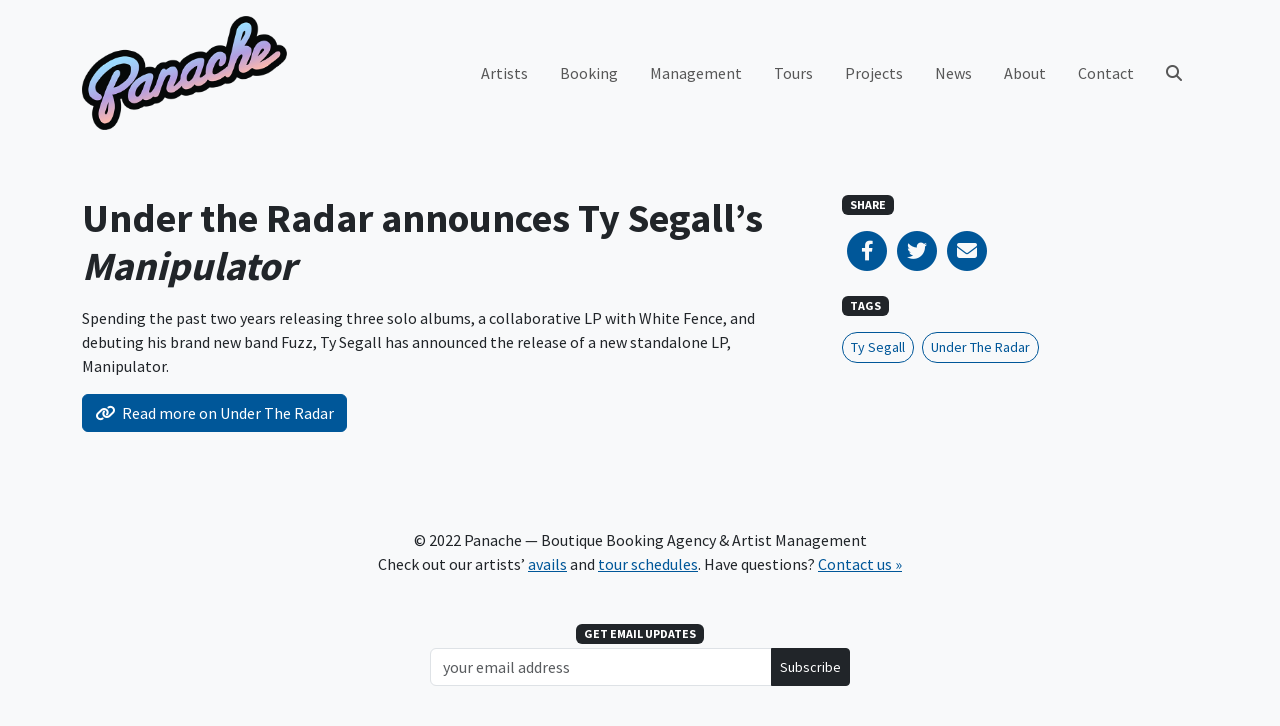

--- FILE ---
content_type: text/html; charset=UTF-8
request_url: https://www.panacherock.com/2014/06/10/under-the-radar-announces-ty-segalls-manipulator
body_size: 7850
content:
<!DOCTYPE html>
<html lang="en-US" class="no-js">
<head>
	<meta charset="UTF-8">
	<meta name="viewport" content="width=device-width, initial-scale=1, shrink-to-fit=no, maximum-scale=1, user-scalable=no">

	<link rel="profile" href="http://gmpg.org/xfn/11">
	
	<script>(function(html){html.className = html.className.replace(/\bno-js\b/,'js')})(document.documentElement);</script>

<!-- Google tag (gtag.js) -->
<script async src="https://www.googletagmanager.com/gtag/js?id=UA-7472207-13"></script>
<script>
  window.dataLayer = window.dataLayer || [];
  function gtag(){dataLayer.push(arguments);}
  gtag('js', new Date());

  gtag('config', 'UA-7472207-13');
</script>
<meta name='robots' content='index, follow, max-image-preview:large, max-snippet:-1, max-video-preview:-1' />
	<style>img:is([sizes="auto" i], [sizes^="auto," i]) { contain-intrinsic-size: 3000px 1500px }</style>
	
	<!-- This site is optimized with the Yoast SEO plugin v25.2 - https://yoast.com/wordpress/plugins/seo/ -->
	<title>Under the Radar announces Ty Segall&#039;s Manipulator - Panache</title>
	<link rel="canonical" href="https://www.panacherock.com/2014/06/10/under-the-radar-announces-ty-segalls-manipulator" />
	<meta property="og:locale" content="en_US" />
	<meta property="og:type" content="article" />
	<meta property="og:title" content="Under the Radar announces Ty Segall&#039;s Manipulator - Panache" />
	<meta property="og:description" content="Spending the past two years releasing three solo albums, a collaborative LP with White Fence, and debuting his brand new band Fuzz, Ty Segall has announced the release of a new standalone LP, Manipulator." />
	<meta property="og:url" content="https://www.panacherock.com/2014/06/10/under-the-radar-announces-ty-segalls-manipulator" />
	<meta property="og:site_name" content="Panache" />
	<meta property="article:publisher" content="https://www.facebook.com/PanacheBooking" />
	<meta property="article:published_time" content="2014-06-10T19:00:00+00:00" />
	<meta property="og:image" content="https://www.panacherock.com/wp-content/uploads/2022/11/panache-logo.png" />
	<meta property="og:image:width" content="600" />
	<meta property="og:image:height" content="334" />
	<meta property="og:image:type" content="image/png" />
	<meta name="author" content="Sarah" />
	<meta name="twitter:card" content="summary_large_image" />
	<meta name="twitter:creator" content="@panachepanache" />
	<meta name="twitter:site" content="@panachepanache" />
	<script type="application/ld+json" class="yoast-schema-graph">{"@context":"https://schema.org","@graph":[{"@type":"Article","@id":"https://www.panacherock.com/2014/06/10/under-the-radar-announces-ty-segalls-manipulator#article","isPartOf":{"@id":"https://www.panacherock.com/2014/06/10/under-the-radar-announces-ty-segalls-manipulator"},"author":{"name":"Sarah","@id":"https://www.panacherock.com/#/schema/person/2550ce855947fec363bab4ee1f76e4ba"},"headline":"Under the Radar announces Ty Segall&#8217;s Manipulator","datePublished":"2014-06-10T19:00:00+00:00","mainEntityOfPage":{"@id":"https://www.panacherock.com/2014/06/10/under-the-radar-announces-ty-segalls-manipulator"},"wordCount":42,"publisher":{"@id":"https://www.panacherock.com/#organization"},"keywords":["Ty Segall","Under The Radar"],"articleSection":["News"],"inLanguage":"en-US"},{"@type":"WebPage","@id":"https://www.panacherock.com/2014/06/10/under-the-radar-announces-ty-segalls-manipulator","url":"https://www.panacherock.com/2014/06/10/under-the-radar-announces-ty-segalls-manipulator","name":"Under the Radar announces Ty Segall's Manipulator - Panache","isPartOf":{"@id":"https://www.panacherock.com/#website"},"datePublished":"2014-06-10T19:00:00+00:00","breadcrumb":{"@id":"https://www.panacherock.com/2014/06/10/under-the-radar-announces-ty-segalls-manipulator#breadcrumb"},"inLanguage":"en-US","potentialAction":[{"@type":"ReadAction","target":["https://www.panacherock.com/2014/06/10/under-the-radar-announces-ty-segalls-manipulator"]}]},{"@type":"BreadcrumbList","@id":"https://www.panacherock.com/2014/06/10/under-the-radar-announces-ty-segalls-manipulator#breadcrumb","itemListElement":[{"@type":"ListItem","position":1,"name":"Home","item":"https://www.panacherock.com/"},{"@type":"ListItem","position":2,"name":"News","item":"https://www.panacherock.com/news"},{"@type":"ListItem","position":3,"name":"Under the Radar announces Ty Segall&#8217;s Manipulator"}]},{"@type":"WebSite","@id":"https://www.panacherock.com/#website","url":"https://www.panacherock.com/","name":"Panache","description":"Boutique Booking Agency &amp; Artist Management","publisher":{"@id":"https://www.panacherock.com/#organization"},"potentialAction":[{"@type":"SearchAction","target":{"@type":"EntryPoint","urlTemplate":"https://www.panacherock.com/?s={search_term_string}"},"query-input":{"@type":"PropertyValueSpecification","valueRequired":true,"valueName":"search_term_string"}}],"inLanguage":"en-US"},{"@type":"Organization","@id":"https://www.panacherock.com/#organization","name":"Panache","url":"https://www.panacherock.com/","logo":{"@type":"ImageObject","inLanguage":"en-US","@id":"https://www.panacherock.com/#/schema/logo/image/","url":"https://www.panacherock.com/wp-content/uploads/2022/11/panache-logo.png","contentUrl":"https://www.panacherock.com/wp-content/uploads/2022/11/panache-logo.png","width":600,"height":334,"caption":"Panache"},"image":{"@id":"https://www.panacherock.com/#/schema/logo/image/"},"sameAs":["https://www.facebook.com/PanacheBooking","https://x.com/panachepanache","https://www.instagram.com/panachebooking/"]},{"@type":"Person","@id":"https://www.panacherock.com/#/schema/person/2550ce855947fec363bab4ee1f76e4ba","name":"Sarah","image":{"@type":"ImageObject","inLanguage":"en-US","@id":"https://www.panacherock.com/#/schema/person/image/","url":"https://secure.gravatar.com/avatar/bf0aa6beffb4defc94276b9b17ba01a2acb2ad0098726110fe0da6f92628e9f2?s=96&d=mm&r=g","contentUrl":"https://secure.gravatar.com/avatar/bf0aa6beffb4defc94276b9b17ba01a2acb2ad0098726110fe0da6f92628e9f2?s=96&d=mm&r=g","caption":"Sarah"}}]}</script>
	<!-- / Yoast SEO plugin. -->


<link rel='dns-prefetch' href='//fonts.googleapis.com' />
<link rel='dns-prefetch' href='//cdnjs.cloudflare.com' />
<link rel="alternate" type="application/rss+xml" title="Panache &raquo; Feed" href="https://www.panacherock.com/feed" />
<link rel="alternate" type="application/rss+xml" title="Panache &raquo; Comments Feed" href="https://www.panacherock.com/comments/feed" />
<link rel='stylesheet' id='sbi_styles-css' href='https://www.panacherock.com/wp-content/plugins/instagram-feed/css/sbi-styles.min.css?ver=6.2.9' type='text/css' media='all' />
<link rel='stylesheet' id='wp-block-library-css' href='https://www.panacherock.com/wp-includes/css/dist/block-library/style.min.css?ver=6.8.1' type='text/css' media='all' />
<style id='classic-theme-styles-inline-css' type='text/css'>
/*! This file is auto-generated */
.wp-block-button__link{color:#fff;background-color:#32373c;border-radius:9999px;box-shadow:none;text-decoration:none;padding:calc(.667em + 2px) calc(1.333em + 2px);font-size:1.125em}.wp-block-file__button{background:#32373c;color:#fff;text-decoration:none}
</style>
<style id='global-styles-inline-css' type='text/css'>
:root{--wp--preset--aspect-ratio--square: 1;--wp--preset--aspect-ratio--4-3: 4/3;--wp--preset--aspect-ratio--3-4: 3/4;--wp--preset--aspect-ratio--3-2: 3/2;--wp--preset--aspect-ratio--2-3: 2/3;--wp--preset--aspect-ratio--16-9: 16/9;--wp--preset--aspect-ratio--9-16: 9/16;--wp--preset--color--black: #000000;--wp--preset--color--cyan-bluish-gray: #abb8c3;--wp--preset--color--white: #ffffff;--wp--preset--color--pale-pink: #f78da7;--wp--preset--color--vivid-red: #cf2e2e;--wp--preset--color--luminous-vivid-orange: #ff6900;--wp--preset--color--luminous-vivid-amber: #fcb900;--wp--preset--color--light-green-cyan: #7bdcb5;--wp--preset--color--vivid-green-cyan: #00d084;--wp--preset--color--pale-cyan-blue: #8ed1fc;--wp--preset--color--vivid-cyan-blue: #0693e3;--wp--preset--color--vivid-purple: #9b51e0;--wp--preset--color--blue: #0d6efd;--wp--preset--color--indigo: #6610f2;--wp--preset--color--purple: #6f42c1;--wp--preset--color--pink: #d63384;--wp--preset--color--red: #dc3545;--wp--preset--color--orange: #fd7e14;--wp--preset--color--yellow: #ffc107;--wp--preset--color--green: #198754;--wp--preset--color--teal: #20c997;--wp--preset--color--cyan: #0dcaf0;--wp--preset--color--gray: #6c757d;--wp--preset--gradient--vivid-cyan-blue-to-vivid-purple: linear-gradient(135deg,rgba(6,147,227,1) 0%,rgb(155,81,224) 100%);--wp--preset--gradient--light-green-cyan-to-vivid-green-cyan: linear-gradient(135deg,rgb(122,220,180) 0%,rgb(0,208,130) 100%);--wp--preset--gradient--luminous-vivid-amber-to-luminous-vivid-orange: linear-gradient(135deg,rgba(252,185,0,1) 0%,rgba(255,105,0,1) 100%);--wp--preset--gradient--luminous-vivid-orange-to-vivid-red: linear-gradient(135deg,rgba(255,105,0,1) 0%,rgb(207,46,46) 100%);--wp--preset--gradient--very-light-gray-to-cyan-bluish-gray: linear-gradient(135deg,rgb(238,238,238) 0%,rgb(169,184,195) 100%);--wp--preset--gradient--cool-to-warm-spectrum: linear-gradient(135deg,rgb(74,234,220) 0%,rgb(151,120,209) 20%,rgb(207,42,186) 40%,rgb(238,44,130) 60%,rgb(251,105,98) 80%,rgb(254,248,76) 100%);--wp--preset--gradient--blush-light-purple: linear-gradient(135deg,rgb(255,206,236) 0%,rgb(152,150,240) 100%);--wp--preset--gradient--blush-bordeaux: linear-gradient(135deg,rgb(254,205,165) 0%,rgb(254,45,45) 50%,rgb(107,0,62) 100%);--wp--preset--gradient--luminous-dusk: linear-gradient(135deg,rgb(255,203,112) 0%,rgb(199,81,192) 50%,rgb(65,88,208) 100%);--wp--preset--gradient--pale-ocean: linear-gradient(135deg,rgb(255,245,203) 0%,rgb(182,227,212) 50%,rgb(51,167,181) 100%);--wp--preset--gradient--electric-grass: linear-gradient(135deg,rgb(202,248,128) 0%,rgb(113,206,126) 100%);--wp--preset--gradient--midnight: linear-gradient(135deg,rgb(2,3,129) 0%,rgb(40,116,252) 100%);--wp--preset--font-size--small: 13px;--wp--preset--font-size--medium: 20px;--wp--preset--font-size--large: 36px;--wp--preset--font-size--x-large: 42px;--wp--preset--spacing--20: 0.44rem;--wp--preset--spacing--30: 0.67rem;--wp--preset--spacing--40: 1rem;--wp--preset--spacing--50: 1.5rem;--wp--preset--spacing--60: 2.25rem;--wp--preset--spacing--70: 3.38rem;--wp--preset--spacing--80: 5.06rem;--wp--preset--shadow--natural: 6px 6px 9px rgba(0, 0, 0, 0.2);--wp--preset--shadow--deep: 12px 12px 50px rgba(0, 0, 0, 0.4);--wp--preset--shadow--sharp: 6px 6px 0px rgba(0, 0, 0, 0.2);--wp--preset--shadow--outlined: 6px 6px 0px -3px rgba(255, 255, 255, 1), 6px 6px rgba(0, 0, 0, 1);--wp--preset--shadow--crisp: 6px 6px 0px rgba(0, 0, 0, 1);}:where(.is-layout-flex){gap: 0.5em;}:where(.is-layout-grid){gap: 0.5em;}body .is-layout-flex{display: flex;}.is-layout-flex{flex-wrap: wrap;align-items: center;}.is-layout-flex > :is(*, div){margin: 0;}body .is-layout-grid{display: grid;}.is-layout-grid > :is(*, div){margin: 0;}:where(.wp-block-columns.is-layout-flex){gap: 2em;}:where(.wp-block-columns.is-layout-grid){gap: 2em;}:where(.wp-block-post-template.is-layout-flex){gap: 1.25em;}:where(.wp-block-post-template.is-layout-grid){gap: 1.25em;}.has-black-color{color: var(--wp--preset--color--black) !important;}.has-cyan-bluish-gray-color{color: var(--wp--preset--color--cyan-bluish-gray) !important;}.has-white-color{color: var(--wp--preset--color--white) !important;}.has-pale-pink-color{color: var(--wp--preset--color--pale-pink) !important;}.has-vivid-red-color{color: var(--wp--preset--color--vivid-red) !important;}.has-luminous-vivid-orange-color{color: var(--wp--preset--color--luminous-vivid-orange) !important;}.has-luminous-vivid-amber-color{color: var(--wp--preset--color--luminous-vivid-amber) !important;}.has-light-green-cyan-color{color: var(--wp--preset--color--light-green-cyan) !important;}.has-vivid-green-cyan-color{color: var(--wp--preset--color--vivid-green-cyan) !important;}.has-pale-cyan-blue-color{color: var(--wp--preset--color--pale-cyan-blue) !important;}.has-vivid-cyan-blue-color{color: var(--wp--preset--color--vivid-cyan-blue) !important;}.has-vivid-purple-color{color: var(--wp--preset--color--vivid-purple) !important;}.has-black-background-color{background-color: var(--wp--preset--color--black) !important;}.has-cyan-bluish-gray-background-color{background-color: var(--wp--preset--color--cyan-bluish-gray) !important;}.has-white-background-color{background-color: var(--wp--preset--color--white) !important;}.has-pale-pink-background-color{background-color: var(--wp--preset--color--pale-pink) !important;}.has-vivid-red-background-color{background-color: var(--wp--preset--color--vivid-red) !important;}.has-luminous-vivid-orange-background-color{background-color: var(--wp--preset--color--luminous-vivid-orange) !important;}.has-luminous-vivid-amber-background-color{background-color: var(--wp--preset--color--luminous-vivid-amber) !important;}.has-light-green-cyan-background-color{background-color: var(--wp--preset--color--light-green-cyan) !important;}.has-vivid-green-cyan-background-color{background-color: var(--wp--preset--color--vivid-green-cyan) !important;}.has-pale-cyan-blue-background-color{background-color: var(--wp--preset--color--pale-cyan-blue) !important;}.has-vivid-cyan-blue-background-color{background-color: var(--wp--preset--color--vivid-cyan-blue) !important;}.has-vivid-purple-background-color{background-color: var(--wp--preset--color--vivid-purple) !important;}.has-black-border-color{border-color: var(--wp--preset--color--black) !important;}.has-cyan-bluish-gray-border-color{border-color: var(--wp--preset--color--cyan-bluish-gray) !important;}.has-white-border-color{border-color: var(--wp--preset--color--white) !important;}.has-pale-pink-border-color{border-color: var(--wp--preset--color--pale-pink) !important;}.has-vivid-red-border-color{border-color: var(--wp--preset--color--vivid-red) !important;}.has-luminous-vivid-orange-border-color{border-color: var(--wp--preset--color--luminous-vivid-orange) !important;}.has-luminous-vivid-amber-border-color{border-color: var(--wp--preset--color--luminous-vivid-amber) !important;}.has-light-green-cyan-border-color{border-color: var(--wp--preset--color--light-green-cyan) !important;}.has-vivid-green-cyan-border-color{border-color: var(--wp--preset--color--vivid-green-cyan) !important;}.has-pale-cyan-blue-border-color{border-color: var(--wp--preset--color--pale-cyan-blue) !important;}.has-vivid-cyan-blue-border-color{border-color: var(--wp--preset--color--vivid-cyan-blue) !important;}.has-vivid-purple-border-color{border-color: var(--wp--preset--color--vivid-purple) !important;}.has-vivid-cyan-blue-to-vivid-purple-gradient-background{background: var(--wp--preset--gradient--vivid-cyan-blue-to-vivid-purple) !important;}.has-light-green-cyan-to-vivid-green-cyan-gradient-background{background: var(--wp--preset--gradient--light-green-cyan-to-vivid-green-cyan) !important;}.has-luminous-vivid-amber-to-luminous-vivid-orange-gradient-background{background: var(--wp--preset--gradient--luminous-vivid-amber-to-luminous-vivid-orange) !important;}.has-luminous-vivid-orange-to-vivid-red-gradient-background{background: var(--wp--preset--gradient--luminous-vivid-orange-to-vivid-red) !important;}.has-very-light-gray-to-cyan-bluish-gray-gradient-background{background: var(--wp--preset--gradient--very-light-gray-to-cyan-bluish-gray) !important;}.has-cool-to-warm-spectrum-gradient-background{background: var(--wp--preset--gradient--cool-to-warm-spectrum) !important;}.has-blush-light-purple-gradient-background{background: var(--wp--preset--gradient--blush-light-purple) !important;}.has-blush-bordeaux-gradient-background{background: var(--wp--preset--gradient--blush-bordeaux) !important;}.has-luminous-dusk-gradient-background{background: var(--wp--preset--gradient--luminous-dusk) !important;}.has-pale-ocean-gradient-background{background: var(--wp--preset--gradient--pale-ocean) !important;}.has-electric-grass-gradient-background{background: var(--wp--preset--gradient--electric-grass) !important;}.has-midnight-gradient-background{background: var(--wp--preset--gradient--midnight) !important;}.has-small-font-size{font-size: var(--wp--preset--font-size--small) !important;}.has-medium-font-size{font-size: var(--wp--preset--font-size--medium) !important;}.has-large-font-size{font-size: var(--wp--preset--font-size--large) !important;}.has-x-large-font-size{font-size: var(--wp--preset--font-size--x-large) !important;}
:where(.wp-block-post-template.is-layout-flex){gap: 1.25em;}:where(.wp-block-post-template.is-layout-grid){gap: 1.25em;}
:where(.wp-block-columns.is-layout-flex){gap: 2em;}:where(.wp-block-columns.is-layout-grid){gap: 2em;}
:root :where(.wp-block-pullquote){font-size: 1.5em;line-height: 1.6;}
</style>
<link rel='stylesheet' id='bootstrap-css' href='https://www.panacherock.com/wp-content/themes/panache/css/bootstrap.css?ver=202403150845' type='text/css' media='all' />
<link rel='stylesheet' id='google-fonts-css' href='https://fonts.googleapis.com/css?family=Source+Sans+Pro:400,700' type='text/css' media='all' />
<link rel='stylesheet' id='font-awesome-css' href='https://cdnjs.cloudflare.com/ajax/libs/font-awesome/6.2.0/css/all.min.css' type='text/css' media='all' />
<link rel='stylesheet' id='panache-css' href='https://www.panacherock.com/wp-content/themes/panache/css/panache.css?ver=202403150845' type='text/css' media='all' />
<script type="text/javascript" src="https://www.panacherock.com/wp-includes/js/jquery/jquery.min.js?ver=3.7.1" id="jquery-core-js"></script>
<script type="text/javascript" src="https://www.panacherock.com/wp-includes/js/jquery/jquery-migrate.min.js?ver=3.4.1" id="jquery-migrate-js"></script>
<script type="text/javascript" src="https://www.panacherock.com/wp-content/plugins/gigpress/scripts/gigpress.js?ver=6.8.1" id="gigpress-js-js"></script>
<link rel="https://api.w.org/" href="https://www.panacherock.com/wp-json/" /><link rel="alternate" title="JSON" type="application/json" href="https://www.panacherock.com/wp-json/wp/v2/posts/2111" /><link rel="EditURI" type="application/rsd+xml" title="RSD" href="https://www.panacherock.com/xmlrpc.php?rsd" />
<meta name="generator" content="WordPress 6.8.1" />
<link rel='shortlink' href='https://www.panacherock.com/?p=2111' />
<link rel="alternate" title="oEmbed (JSON)" type="application/json+oembed" href="https://www.panacherock.com/wp-json/oembed/1.0/embed?url=https%3A%2F%2Fwww.panacherock.com%2F2014%2F06%2F10%2Funder-the-radar-announces-ty-segalls-manipulator" />
<link rel="alternate" title="oEmbed (XML)" type="text/xml+oembed" href="https://www.panacherock.com/wp-json/oembed/1.0/embed?url=https%3A%2F%2Fwww.panacherock.com%2F2014%2F06%2F10%2Funder-the-radar-announces-ty-segalls-manipulator&#038;format=xml" />
<link href="https://www.panacherock.com/?feed=gigpress" rel="alternate" type="application/rss+xml" title="Upcoming shows" />
		<style type="text/css" id="wp-custom-css">
			.carousel-flex .carousel-item[style*='383.jpg'] {
	background-position: 50% 20%;
}

.carousel-flex .carousel-item[style*='170.jpeg'] {
	background-position: 50% 33%;
}

.carousel-flex .carousel-item[style*='THEMURLOCS']{
	background-position: 50% 25%;
}

.carousel-flex .carousel-item[style*='Fuzz-III']{
	background-position: 50% 10%;
}

.carousel-flex .carousel-item[style*='jess-cornelius'] {
	background-position: 50% 25%;
}

#sb_instagram {
	overflow: scroll;
	max-height: 446px;
	margin-top: -4px;
}

@media(min-width:1200px) {
	#sb_instagram {
		max-height: 536px;
	}
}

@media(min-width:1400px) {
	#sb_instagram {
		max-height: 644px;
	}
}		</style>
		</head>
<body class="wp-singular post-template-default single single-post postid-2111 single-format-link wp-theme-panache bg-light">


	<!-- #site-header -->
	<header id="site-header">
	
		<!-- #desktop-nav -->
		<nav class="navbar navbar-light navbar-expand-lg d-none d-lg-block" id="desktop-nav">

			<div class="container">

				<a class="navbar-brand py-0" href="https://www.panacherock.com/" title="Panache">
					<img src="https://www.panacherock.com/wp-content/themes/panache/img/panache-logo.png" alt="Panache" width="205" height="114">
				</a>

				<div class="collapse navbar-collapse">
				<div class="ms-auto"><ul id="primary-menu" class="navbar-nav align-items-lg-center"><li itemscope="itemscope" itemtype="https://www.schema.org/SiteNavigationElement" id="menu-item-3060" class="menu-item menu-item-type-custom menu-item-object-custom menu-item-3060 nav-item"><a title="Artists" href="/artists" class="nav-link">Artists</a></li>
<li itemscope="itemscope" itemtype="https://www.schema.org/SiteNavigationElement" id="menu-item-3169" class="menu-item menu-item-type-post_type menu-item-object-page menu-item-3169 nav-item"><a title="Booking" href="https://www.panacherock.com/booking" class="nav-link">Booking</a></li>
<li itemscope="itemscope" itemtype="https://www.schema.org/SiteNavigationElement" id="menu-item-3170" class="menu-item menu-item-type-post_type menu-item-object-page menu-item-3170 nav-item"><a title="Management" href="https://www.panacherock.com/management" class="nav-link">Management</a></li>
<li itemscope="itemscope" itemtype="https://www.schema.org/SiteNavigationElement" id="menu-item-3104" class="menu-item menu-item-type-post_type menu-item-object-page menu-item-3104 nav-item"><a title="Tours" href="https://www.panacherock.com/tours" class="nav-link">Tours</a></li>
<li itemscope="itemscope" itemtype="https://www.schema.org/SiteNavigationElement" id="menu-item-3235" class="menu-item menu-item-type-custom menu-item-object-custom menu-item-3235 nav-item"><a title="Projects" href="/projects" class="nav-link">Projects</a></li>
<li itemscope="itemscope" itemtype="https://www.schema.org/SiteNavigationElement" id="menu-item-3121" class="menu-item menu-item-type-post_type menu-item-object-page current_page_parent menu-item-3121 nav-item"><a title="News" href="https://www.panacherock.com/news" class="nav-link">News</a></li>
<li itemscope="itemscope" itemtype="https://www.schema.org/SiteNavigationElement" id="menu-item-59" class="menu-item menu-item-type-post_type menu-item-object-page menu-item-59 nav-item"><a title="About" href="https://www.panacherock.com/about" class="nav-link">About</a></li>
<li itemscope="itemscope" itemtype="https://www.schema.org/SiteNavigationElement" id="menu-item-43" class="menu-item menu-item-type-post_type menu-item-object-page menu-item-43 nav-item"><a title="Contact" href="https://www.panacherock.com/contact" class="nav-link">Contact</a></li>
</ul></div>					<ul class="navbar-nav">
						<li class="nav-item">
							<a class="nav-link" href="#" data-bs-toggle="modal" data-bs-target="#searchModal">
								<i class="fas fa-search"></i>
							</a>
						</li>
					</ul>
				</div>

			</div>

		</nav>
		<!-- /#desktop-nav -->

		<!-- #mobile-nav -->
		<nav class="navbar navbar-light px-0 py-1 d-lg-none" id="mobile-nav">

			<a class="nav-link ms-3" href="#" data-bs-toggle="modal" data-bs-target="#mobileNav">
				<i class="fas fa-fw fa-lg"></i>
			</a>

			<a class="nav-link mx-auto" href="https://www.panacherock.com/" title="Panache">
				<img src="https://www.panacherock.com/wp-content/themes/panache/img/panache-logo.png" alt="Panache" width="72" height="40">
			</a>

			<a class="nav-link collapsed me-3" href="#" data-bs-toggle="modal" data-bs-target="#mobileNav" aria-controls="mobileNav" aria-expanded="false" aria-label="Toggle navigation">
				<i class="fas fa-bars fa-fw fa-lg"></i>
			</a>

		</nav>
		<!-- /#mobile-nav -->

	</header>
	<!-- /#site-header -->

	<!-- #mobileNav -->
	<div class="modal fade" id="mobileNav" tabindex="-1" role="dialog" aria-hidden="true">

		<div class="modal-dialog modal-fullscreen">

			<div class="modal-content py-1">

				<div class="modal-header border-0 px-0 py-2">

					<a class="nav-link ms-3" href="#" data-bs-dismiss="modal">
						<i class="fas fa-fw fa-lg"></i>
					</a>

					<a class="nav-link mx-auto" href="https://www.panacherock.com/" title="Panache">
						<img src="https://www.panacherock.com/wp-content/themes/panache/img/panache-logo.png" alt="Panache" width="72" height="40">
					</a>

					<a class="nav-link me-3" href="#" data-bs-dismiss="modal" aria-label="Close">
						<i class="fas fa-times fa-fw fa-lg"></i>
					</a>

				</div>

				<div class="modal-body d-flex flex-column align-items-start px-1">

					<div class="container-lg pb-3">
						<div class="menu-main-menu-container"><ul id="mobile-menu" class="mx-2 navbar-nav flex-column"><li itemscope="itemscope" itemtype="https://www.schema.org/SiteNavigationElement" class="menu-item menu-item-type-custom menu-item-object-custom menu-item-3060 nav-item"><a title="Artists" href="/artists" class="nav-link">Artists</a></li>
<li itemscope="itemscope" itemtype="https://www.schema.org/SiteNavigationElement" class="menu-item menu-item-type-post_type menu-item-object-page menu-item-3169 nav-item"><a title="Booking" href="https://www.panacherock.com/booking" class="nav-link">Booking</a></li>
<li itemscope="itemscope" itemtype="https://www.schema.org/SiteNavigationElement" class="menu-item menu-item-type-post_type menu-item-object-page menu-item-3170 nav-item"><a title="Management" href="https://www.panacherock.com/management" class="nav-link">Management</a></li>
<li itemscope="itemscope" itemtype="https://www.schema.org/SiteNavigationElement" class="menu-item menu-item-type-post_type menu-item-object-page menu-item-3104 nav-item"><a title="Tours" href="https://www.panacherock.com/tours" class="nav-link">Tours</a></li>
<li itemscope="itemscope" itemtype="https://www.schema.org/SiteNavigationElement" class="menu-item menu-item-type-custom menu-item-object-custom menu-item-3235 nav-item"><a title="Projects" href="/projects" class="nav-link">Projects</a></li>
<li itemscope="itemscope" itemtype="https://www.schema.org/SiteNavigationElement" class="menu-item menu-item-type-post_type menu-item-object-page current_page_parent menu-item-3121 nav-item"><a title="News" href="https://www.panacherock.com/news" class="nav-link">News</a></li>
<li itemscope="itemscope" itemtype="https://www.schema.org/SiteNavigationElement" class="menu-item menu-item-type-post_type menu-item-object-page menu-item-59 nav-item"><a title="About" href="https://www.panacherock.com/about" class="nav-link">About</a></li>
<li itemscope="itemscope" itemtype="https://www.schema.org/SiteNavigationElement" class="menu-item menu-item-type-post_type menu-item-object-page menu-item-43 nav-item"><a title="Contact" href="https://www.panacherock.com/contact" class="nav-link">Contact</a></li>
</ul></div>					</div>

					<form class="container-lg needs-validation" role="search" method="get" action="https://www.panacherock.com/" novalidate>

						<div class="input-group">

							<input type="text" class="form-control" name="s"
								placeholder="Search…"
								value="">

							<button class="btn btn-dark" type="submit"><i class="fas fa-search"></i></button>

						</div>

					</form>

				</div>

			</div>

		</div>

	</div>
	<!-- /#mobileNav -->

	<!-- #searchModal -->
	<div class="modal fade" id="searchModal" tabindex="-1" role="dialog" aria-hidden="true">

		<div class="modal-dialog modal-fullscreen">

			<div class="modal-content">

				<div class="modal-header border-0 p-4">

					<button type="button" class="btn-close" data-bs-dismiss="modal" aria-label="Close"></button>

				</div>

				<div class="modal-body d-flex align-items-center">

					<form class="container-lg needs-validation" role="search" method="get" action="https://www.panacherock.com/" novalidate>

						<div class="input-group">

							<input type="text" class="form-control" name="s"
								placeholder="Search…"
								value="">

							<button class="btn btn-dark" type="submit"><i class="fas fa-search"></i></button>

						</div>

					</form>

				</div>

			</div>

		</div>

	</div>
	<!-- /#searchModal -->


	<section>

		<article>

			<div class="container post-content py-5">

				<div class="row">

					<div class="col-12 col-lg-8">

						<h1 class="mb-3">Under the Radar announces Ty Segall&#8217;s <i>Manipulator</i></h1>
						<aside class="d-lg-none">
							<h6 class="mb-3">
	<span class="badge bg-dark font-weight-normal text-uppercase">Share</span>
</h6>

<div class="d-flex mb-4">

	<a rel="noopener noreferrer" target="_blank" class="fa-stack fa-lg text-primary" href="https://www.facebook.com/sharer/sharer.php?u=https://www.panacherock.com/2014/06/10/under-the-radar-announces-ty-segalls-manipulator">
		<i class="fas fa-circle fa-stack-2x"></i>
		<i class="fab fa-facebook-f fa-stack-1x text-light"></i>
	</a>

	<a rel="noopener noreferrer" target="_blank" class="fa-stack fa-lg text-primary" href="https://twitter.com/intent/tweet?url=https://www.panacherock.com/2014/06/10/under-the-radar-announces-ty-segalls-manipulator">
		<i class="fas fa-circle fa-stack-2x"></i>
		<i class="fab fa-twitter fa-stack-1x text-light"></i>
	</a>

	<a rel="noopener noreferrer" target="_blank" class="fa-stack fa-lg text-primary" href="mailto:?subject=Under the Radar announces Ty Segall&#8217;s Manipulator&body=https://www.panacherock.com/2014/06/10/under-the-radar-announces-ty-segalls-manipulator">
		<i class="fas fa-circle fa-stack-2x"></i>
		<i class="fas fa-envelope fa-stack-1x text-light"></i>
	</a>

</div>
						</aside>

						<p>Spending the past two years releasing three solo albums, a collaborative LP with White Fence, and debuting his brand new band Fuzz, Ty Segall has announced the release of a new standalone LP, Manipulator.</p>

											<a class="btn btn-primary" target="_blank" href="http://www.undertheradarmag.com/news/ty_segall_announces_new_album_manipulator/">
							<i class="fa-solid fa-link me-1"></i>
							<span>Read more on Under The Radar</span>
						 </a>
										</div>

					<div class="col-12 col-lg-4">

						<aside class="d-none d-lg-block">
							<h6 class="mb-3">
	<span class="badge bg-dark font-weight-normal text-uppercase">Share</span>
</h6>

<div class="d-flex mb-4">

	<a rel="noopener noreferrer" target="_blank" class="fa-stack fa-lg text-primary" href="https://www.facebook.com/sharer/sharer.php?u=https://www.panacherock.com/2014/06/10/under-the-radar-announces-ty-segalls-manipulator">
		<i class="fas fa-circle fa-stack-2x"></i>
		<i class="fab fa-facebook-f fa-stack-1x text-light"></i>
	</a>

	<a rel="noopener noreferrer" target="_blank" class="fa-stack fa-lg text-primary" href="https://twitter.com/intent/tweet?url=https://www.panacherock.com/2014/06/10/under-the-radar-announces-ty-segalls-manipulator">
		<i class="fas fa-circle fa-stack-2x"></i>
		<i class="fab fa-twitter fa-stack-1x text-light"></i>
	</a>

	<a rel="noopener noreferrer" target="_blank" class="fa-stack fa-lg text-primary" href="mailto:?subject=Under the Radar announces Ty Segall&#8217;s Manipulator&body=https://www.panacherock.com/2014/06/10/under-the-radar-announces-ty-segalls-manipulator">
		<i class="fas fa-circle fa-stack-2x"></i>
		<i class="fas fa-envelope fa-stack-1x text-light"></i>
	</a>

</div>
						</aside>

											<aside class="panache-tags">

							<h6 class="mb-3">
								<span class="badge bg-dark font-weight-normal text-uppercase">Tags</span>
							</h6>

							<a href="https://www.panacherock.com/tag/ty-segall" title="View all Ty Segall" class="btn btn-sm btn-outline-primary rounded-pill me-2 mb-2">Ty Segall</a><a href="https://www.panacherock.com/tag/under-the-radar" title="View all Under The Radar" class="btn btn-sm btn-outline-primary rounded-pill me-2 mb-2">Under The Radar</a>
						</aside>
					
					</div>

				</div>

			</div>

		</article>

	</section>


	<!-- site footer -->
	<footer>

		<div class="container">

			<div class="row align-items-end py-5">

				<div class="col-12">
				
					<p style="text-align: center;">© 2022 Panache — Boutique Booking Agency &amp; Artist Management<br />
Check out our artists’ <a href="/avails/">avails</a> and <a href="/tours/">tour schedules</a>. Have questions? <a href="/contact/">Contact us »</a></p>

				
				
					<!-- Begin Mailchimp Signup Form -->
<div class="mx-auto my-5" id="mc_embed_signup" style="max-width:420px;">

	<h6 class="mb-1 d-flex justify-content-center">
		<span class="badge bg-dark font-weight-normal text-uppercase">Get Email Updates</span>
	</h6>

	<form action="https://panachebooking.us17.list-manage.com/subscribe/post?u=2c05fb33533b7bdada1f17721&amp;id=84b1a56fe6" method="post" id="mc-embedded-subscribe-form" name="mc-embedded-subscribe-form" class="validate" target="_blank" novalidate>

		<!-- real people should not fill this in and expect good things - do not remove this or risk form bot signups-->
		<div style="position:absolute;left:-5000px;" aria-hidden="true">
			<input type="text" name="b_2c05fb33533b7bdada1f17721_84b1a56fe6" tabindex="-1" value="">
		</div>

		<div class="input-group mb-3">

			<input type="email" name="EMAIL" id="mce-EMAIL" class="form-control" placeholder="your email address" required>

			<button type="submit" class="btn btn-sm btn-dark" name="subscribe" id="mc-embedded-subscribe">
				<span>Subscribe</span>
			</button>

		</div>

		<div id="mce-responses" class="clear">
			<div class="response alert alert-warning p-2 my-2" id="mce-error-response" style="display:none"></div>
			<div class="response alert alert-success p-2 my-2" id="mce-success-response" style="display:none"></div>
		</div>

	</form>

</div>

<script src="//s3.amazonaws.com/downloads.mailchimp.com/js/mc-validate.js"></script>
<script>
	(function($) {window.fnames = new Array(); window.ftypes = new Array();fnames[0]='EMAIL';ftypes[0]='email';fnames[1]='FNAME';ftypes[1]='text';fnames[2]='LNAME';ftypes[2]='text';fnames[3]='ADDRESS';ftypes[3]='address';fnames[4]='PHONE';ftypes[4]='phone';fnames[5]='BIRTHDAY';ftypes[5]='birthday';}(jQuery));var $mcj = jQuery.noConflict(true);
</script>
<!--End mc_embed_signup-->
				
					<aside class="text-center" id="footer-social-icons">
						
							<a rel="noopener" target="_blank" class="fa-stack fa-lg link-dark" href="https://www.facebook.com/PanacheBooking">
								<i class="fa-solid fa-circle fa-stack-2x"></i>
								<i class="fa-brands fa-facebook-f fa-stack-1x text-light"></i>
							</a>
												
							<a rel="noopener" target="_blank" class="fa-stack fa-lg link-dark" href="https://www.instagram.com/panachebooking">
								<i class="fa-solid fa-circle fa-stack-2x"></i>
								<i class="fa-brands fa-instagram fa-stack-1x text-light"></i>
							</a>
												
							<a rel="noopener" target="_blank" class="fa-stack fa-lg link-dark" href="https://twitter.com/panachepanache">
								<i class="fa-solid fa-circle fa-stack-2x"></i>
								<i class="fa-brands fa-twitter fa-stack-1x text-light"></i>
							</a>
																	</aside>

				</div>

			</div>

		</div>

	</footer>
	<!-- /site footer -->

	<!-- #lightbox-modal -->
	<div class="modal lightbox-modal" id="lightbox-modal" tabindex="-1">

		<div class="modal-dialog modal-fullscreen">

			<div class="modal-content">

				<div class="modal-header border-0 p-4">

					<button type="button" class="btn-close" data-bs-dismiss="modal" aria-label="Close"></button>

				</div>

				<div class="modal-body d-flex align-items-center">

					<div class="container-fluid p-0">
						<!-- JS content here -->
					</div>

				</div>

			</div>

		</div>

	</div>
	<!-- /#lightbox-modal -->

<script type="speculationrules">
{"prefetch":[{"source":"document","where":{"and":[{"href_matches":"\/*"},{"not":{"href_matches":["\/wp-*.php","\/wp-admin\/*","\/wp-content\/uploads\/*","\/wp-content\/*","\/wp-content\/plugins\/*","\/wp-content\/themes\/panache\/*","\/*\\?(.+)"]}},{"not":{"selector_matches":"a[rel~=\"nofollow\"]"}},{"not":{"selector_matches":".no-prefetch, .no-prefetch a"}}]},"eagerness":"conservative"}]}
</script>
<!-- Instagram Feed JS -->
<script type="text/javascript">
var sbiajaxurl = "https://www.panacherock.com/wp-admin/admin-ajax.php";
</script>
<link rel='stylesheet' id='gigpress-css-css' href='https://www.panacherock.com/wp-content/plugins/gigpress/css/gigpress.css?ver=6.8.1' type='text/css' media='all' />
<script type="text/javascript" src="https://cdn.jsdelivr.net/npm/bootstrap@5.3.3/dist/js/bootstrap.bundle.min.js" id="bootstrap-js"></script>
<script type="text/javascript" src="https://cdnjs.cloudflare.com/ajax/libs/headroom/0.12.0/headroom.min.js" id="headroom-js"></script>
<script type="text/javascript" src="https://cdn.jsdelivr.net/npm/masonry-layout@4.2.2/dist/masonry.pkgd.min.js" id="masonry-layout-js"></script>
<script type="text/javascript" src="https://cdnjs.cloudflare.com/ajax/libs/js-cookie/2.2.1/js.cookie.min.js" id="js-cookie-js"></script>
<script type="text/javascript" id="panache-js-extra">
/* <![CDATA[ */
var panache = {"nonce":"f979fe1ccb","xhrurl":"https:\/\/www.panacherock.com\/wp-admin\/admin-ajax.php"};
/* ]]> */
</script>
<script type="text/javascript" src="https://www.panacherock.com/wp-content/themes/panache/js/functions.min.js?ver=202403150845" id="panache-js"></script>

	</body>
</html>

<!-- Dynamic page generated in 0.107 seconds. -->
<!-- Cached page generated by WP-Super-Cache on 2025-11-23 22:59:00 -->

<!-- Compression = gzip -->

--- FILE ---
content_type: text/css
request_url: https://www.panacherock.com/wp-content/themes/panache/css/panache.css?ver=202403150845
body_size: 3798
content:
@keyframes fadeIn{0%{opacity:0;top:115%}100%{opacity:1;top:95%}0%{opacity:0;top:115%}}html{scroll-behavior:smooth;-ms-overflow-style:-ms-autohiding-scrollbar}img{max-width:100%;height:auto}.break-out{width:100vw;position:relative;left:calc(-1 * (100vw - 100%) / 2)}.panache-grid .ratio{overflow:hidden}.panache-grid .ratio>*{top:0;bottom:0;height:auto;margin:auto 0}@media(min-width: 576px){body>section:only-of-type,#root>section:only-of-type{min-height:calc(100vh - (56px + 144px))}body.admin-bar>section:only-of-type,body.admin-bar #root>section:only-of-type{min-height:calc(100vh - (46px + 146px + 342px))}}@media(min-width: 992px){body>section:only-of-type,#root>section:only-of-type{min-height:calc(100vh - (146px + 342px))}body.admin-bar>section:only-of-type,body.admin-bar #root>section:only-of-type{min-height:calc(100vh - (32px + 146px + 342px))}}header.bg-dark.has-post-thumbnail{padding-bottom:12rem !important}header.bg-dark.has-post-thumbnail+div .panache-post-thumbnail{margin-top:-8rem}header.bg-dark .breadcrumb{padding:0;background:transparent}header.bg-dark .breadcrumb a,header.bg-dark .breadcrumb .active{color:#f8f9fa}.navbar-brand{font-family:"Source Sans Pro",system-ui,-apple-system,"Segoe UI",Roboto,"Helvetica Neue","Noto Sans","Liberation Sans",Arial,sans-serif,"Apple Color Emoji","Segoe UI Emoji","Segoe UI Symbol","Noto Color Emoji";text-decoration:none}.font-size-normal{font-size:1rem}.font-size-small{font-size:.875rem}.table td,.table th{vertical-align:middle}.table-heading{padding-bottom:.5rem;border-bottom:2px solid #005799}.d-block.link-dark{text-decoration:none}.d-block.link-dark:hover{text-decoration:underline}.has-blue-background-color{background-color:#005799}.has-blue-color{color:#005799}.has-indigo-background-color{background-color:#6610f2}.has-indigo-color{color:#6610f2}.has-purple-background-color{background-color:#5d239b}.has-purple-color{color:#5d239b}.has-pink-background-color{background-color:#d63384}.has-pink-color{color:#d63384}.has-red-background-color{background-color:#dc3545}.has-red-color{color:#dc3545}.has-orange-background-color{background-color:#fd7e14}.has-orange-color{color:#fd7e14}.has-yellow-background-color{background-color:#ffc107}.has-yellow-color{color:#ffc107}.has-green-background-color{background-color:#198754}.has-green-color{color:#198754}.has-teal-background-color{background-color:#20c997}.has-teal-color{color:#20c997}.has-cyan-background-color{background-color:#0dcaf0}.has-cyan-color{color:#0dcaf0}.has-black-background-color{background-color:#000}.has-black-color{color:#000}.has-white-background-color{background-color:#fff}.has-white-color{color:#fff}.has-gray-background-color{background-color:#adb5bd}.has-gray-color{color:#adb5bd}.input-group-append{z-index:10}.input-group-append .btn-light{border-color:#ced4da}.input-group-append .rounded-pill{margin-left:-2rem}.input-group-append .btn-lg.rounded-pill{margin-left:-3rem}.input-group-append [class*=btn-outline-]{background-color:#fff}.input-group-append [class*=btn-outline-]:hover{background-color:unset}.input-group-append .btn-outline-primary:hover{background-color:#005799}.was-validated .form-control:invalid~.input-group-append .btn-light,.form-control.is-invalid~.input-group-append .btn-light{border-color:#dc3545}.was-validated .form-control:valid~.input-group-append .btn-light,.form-control.is-valid~.input-group-append .btn-light{border-color:#198754}input~.input-group-append .btn .far{color:var(--bs-secondary-color)}[type=password]:focus~.input-group-append .btn .fa-eye,[type=text]:focus~.input-group-append .btn .fa-eye-slash{color:#005799}.custom-checkbox .custom-control-label::before{border-radius:.25rem}.btn-tag{display:inline-flex;align-items:center;border-color:#ced4da}.btn-tag .tag-border{background-color:#212529;width:1rem;height:2rem;margin:-1px;border-top-left-radius:2px;border-bottom-left-radius:2px}.btn-tag .fa-times{font-size:90%;padding-top:.125rem}.btn-block .fa-chevron-right{font-size:.875rem}div.wpforms-container-full .wpforms-form input[type=submit],div.wpforms-container-full .wpforms-form button[type=submit],div.wpforms-container-full .wpforms-form .wpforms-page-button{background-color:#212529;color:#fff;border-color:#212529;border-radius:var(--bs-border-radius);padding:.5rem 1rem}div.wpforms-container-full .wpforms-form input[type=submit]:hover,div.wpforms-container-full .wpforms-form button[type=submit]:hover,div.wpforms-container-full .wpforms-form .wpforms-page-button:hover{background-color:#373b3e;border-color:#373b3e}div.wpforms-container-full .wpforms-form input[type=submit]:focus,div.wpforms-container-full .wpforms-form button[type=submit]:focus,div.wpforms-container-full .wpforms-form .wpforms-page-button:focus{background-color:#424649}div.wpforms-container-full .wpforms-form input[type=submit]:active,div.wpforms-container-full .wpforms-form button[type=submit]:active,div.wpforms-container-full .wpforms-form .wpforms-page-button:active{background-color:#4d5154}.nav-tabs .nav-link{border:none;border-bottom:4px solid transparent;color:#6c757d;font-weight:700;margin-right:1.25rem;padding-left:0;padding-right:0}.nav-tabs .nav-link:hover,.nav-tabs .nav-link:focus,.nav-tabs .nav-link.active,.nav-tabs .nav-item.show .nav-link{border-bottom-color:#005799;color:#005799}.carousel-flex .carousel-item{background:no-repeat 50% 50%;background-size:cover}.carousel-overlay-dark::before,.carousel-overlay-light::before{display:block;content:" ";position:absolute;top:0;left:0;right:0;bottom:0}.carousel-overlay-dark::before{background:rgba(0,0,0,.5)}.carousel-overlay-light::before{background:rgba(255,255,255,.5)}.carousel-height-fixed .carousel-item{height:480px}.carousel-flex .carousel-caption{top:0;bottom:0;left:0;right:0;padding:0;display:flex;align-items:center}.carousel-flex .carousel-caption.justify-content-start{text-align:left}.carousel-flex .carousel-caption.justify-content-center{text-align:center}.carousel-flex .carousel-caption.justify-content-end{text-align:right}.hero-overlay .col{padding:0;padding-top:2rem}.carousel-height-fluid{height:100vh;margin-top:-56px}.carousel-height-fluid .carousel-inner,.carousel-height-fluid .carousel-item{height:100%}body.admin-bar .carousel-height-fluid{margin-top:-102px}#panache-carousel+article{margin-top:-4rem}#panache-carousel+article header{position:relative;z-index:1020}@media(min-width: 783px){body.admin-bar .carousel-height-fluid{margin-top:-88px}}@media(min-width: 992px){.carousel-height-fixed .carousel-item{height:600px}.carousel-height-fluid{margin-top:0}body.admin-bar .carousel-height-fluid{margin-top:-32px}.hero-overlay{backdrop-filter:blur(10px);background-color:rgba(0,0,0,.5);color:#f8f9fa;height:11rem;margin-top:-11rem;position:relative;z-index:5}.hero-overlay.has-4-controls{height:13rem;margin-top:-13rem}.hero-overlay a{color:#f8f9fa}.hero-overlay a:hover{color:#cbd3da}.hero-overlay .col{border-top:10px solid transparent}.hero-overlay .col:hover{border-top-color:#005799}.hero-overlay .col .h-100{border-right:1px solid #fff;padding-right:2rem}.hero-overlay .col:last-child .h-100{border-right:none}}@media(min-width: 1200px){.carousel-height-fluid{margin-top:-146px}body.admin-bar .carousel-height-fluid{margin-top:-178px}}.media[data-toggle=modal]{cursor:pointer;padding:1rem}.media[data-toggle=modal]:hover{background-color:#f8f9fa}.modal-fullscreen{width:100vw;max-width:none;height:100%;margin:0}.modal-fullscreen .modal-content{height:100%;border:0;border-radius:0}.modal-fullscreen .modal-body{overflow-y:auto}.overflow-hidden .zsiq_floatmain{z-index:1000 !important}.modal.d-block{top:56px;z-index:1020}body.admin-bar .modal.d-block{top:102px}.modal-blocker{z-index:20}.modal-blocker+.modal{margin-top:-28px;z-index:1020;backdrop-filter:blur(2px)}@media(min-width: 1200px){.modal.d-block{top:146px}body.admin-bar .modal.d-block{top:178px}.modal-blocker+.modal{margin-top:-89px}}.lightbox-modal .modal-content{background:rgba(255,255,255,.75)}.lightbox-modal .modal-body{display:flex;align-items:center;padding:0;text-align:center}.lightbox-modal img{width:auto;max-height:69vh;max-width:100%}.lightbox-modal .carousel-inner{padding-bottom:64px}.lightbox-modal .carousel-caption{left:0;right:0;bottom:-64px}header .navbar-brand img{transition:all 400ms linear;transform:scale(1);transform-origin:center left}header .active .nav-link{font-style:italic}header nav{z-index:100}header nav#desktop-nav{z-index:10}.headroom,.headroom>nav{will-change:transform;transition:transform 200ms linear,padding 200ms ease-in-out}#site-header{font-family:"Source Sans Pro",system-ui,-apple-system,"Segoe UI",Roboto,"Helvetica Neue","Noto Sans","Liberation Sans",Arial,sans-serif,"Apple Color Emoji","Segoe UI Emoji","Segoe UI Symbol","Noto Color Emoji";position:fixed;top:0;right:0;left:0;padding-top:.5rem;padding-bottom:.5rem;z-index:1030;background:#f8f9fa}#site-header.headroom--not-top{background-color:rgba(248,249,250,.85);box-shadow:rgba(0,0,0,.1) 0px 0px 1rem}#site-header.headroom--not-top .navbar-brand img{transform:scale(0.75)}body.admin-bar .modal,body.admin-bar #site-header{top:32px}@media(max-width: 399px){#wpadminbar li#wp-admin-bar-customize,#wpadminbar li#wp-admin-bar-duplicate-post{display:none}}@media(max-width: 600px){#wpadminbar{position:fixed}}@media(max-width: 782px){body.admin-bar .modal,body.admin-bar #site-header{top:46px}}@media(max-width: 1199px){body{padding-top:56px}.headroom--pinned{transform:translateY(0%)}.headroom--unpinned{transform:translateY(-100%)}.mobile-nav-open #site-header{transform:none !important}.headroom--frozen{overflow:scroll}#mobileNav aside{font-size:.875em}#mobile-menu .dropdown-menu{position:relative;top:auto;left:auto;float:none;border:none;margin:0;padding:0 0 1rem 0;background-color:#f8f9fa}#mobile-menu .dropdown-menu .dropdown-item{padding:.5rem 1rem;white-space:normal}#mobile-menu span.toggle{width:2rem;height:2rem;margin:-0.25rem;background:linear-gradient(#212529 0 0),linear-gradient(#212529 0 0);background-position:center;background-size:50% 2px,2px 50%;background-repeat:no-repeat;border:none;float:right}#mobile-menu .dropdown-toggle::after{display:none}#mobile-menu .show .dropdown-toggle::before{display:none}#mobile-menu .show span.toggle{background-size:50% 2px}#mobile-menu .show>.nav-link{font-weight:700;background-color:#f8f9fa}}@media(min-width: 992px){#site-header{padding-top:.5rem;padding-bottom:.5rem}#site-header.headroom--not-top{padding-top:0;padding-bottom:0}}@media(min-width: 1200px){body{padding-top:146px}.navbar-expand-lg .navbar-nav .nav-link{padding-right:1rem;padding-left:1rem}header .dropdown .dropdown-menu{top:95%;opacity:0;visibility:hidden;transition:all .4s ease-in-out;-webkit-animation-duration:.4s;animation-duration:.4s;-webkit-animation-fill-mode:both;animation-fill-mode:both;-webkit-animation-name:fadeIn;animation-name:fadeIn;box-shadow:0 .5rem 1rem rgba(0,0,0,.15);border:none}header .dropdown.show .dropdown-menu,header .dropdown:hover .dropdown-menu{opacity:1;visibility:visible;display:block}header .nav-link>span{display:inline-block;transition:all .2s ease;vertical-align:unset}}.row>div>.project-card{position:relative;overflow:hidden}.row>div>.project-card .project-overlay{will-change:transform;display:flex;opacity:0;position:absolute;top:0;left:0;bottom:0;right:0;background:rgba(255,193,7,.75);font-style:italic;text-align:center;transition:all 500ms ease 200ms}.row>div>.project-card:hover .project-overlay{opacity:1;transform:translateX(0%)}.row>:nth-child(odd) .project-card .project-overlay{transform:translateX(100%)}.row>:nth-child(even) .project-card .project-overlay{transform:translateX(-100%)}.news-grid .card-body .overflow-scroll{max-height:386px}@media(min-width: 1200px){.news-grid .card-body .overflow-scroll{max-height:476px}}@media(min-width: 1400px){.news-grid .card-body .overflow-scroll{max-height:566px}}ul.gigpress-listing{margin:0;padding:0;list-style:none}.table-responsive.overflow-scroll+.btn-show-all:hover{background-color:#fff}.table.table-gigpress thead{position:sticky;top:0;box-shadow:0px 0px 1px rgba(0,0,0,.5)}.table.table-gigpress thead th{background:#fff}.table.table-gigpress td{vertical-align:top}.table.table-gigpress .gigpress-venue>div>a{display:block}.table tr.gigpress-info td{font-size:inherit}.table th.gigpress-heading{background-color:transparent;border-bottom:2px solid #000;border-top:4px solid #000}.table tr.gigpress-tour td{background-color:transparent}.table tr.gigpress-divider.gigpress-row td{border-top:4px solid #000}.gigpress-calendar-add a.gigpress-links-toggle{text-indent:0;width:auto;height:auto;background:none}.gigpress-calendar-add div.gigpress-calendar-links{top:-17px;left:auto;right:24px;width:auto;padding:0;background:none;box-shadow:0px 5px 10px rgba(0,0,0,.25);font-size:90%}.gigpress-calendar-add .gigpress-calendar-links-inner{position:relative;background-color:#f7f7f7;border:1px solid #ccc;font-size:inherit;line-height:inherit}.gigpress-calendar-add .gigpress-calendar-links-inner:after,.gigpress-calendar-add .gigpress-calendar-links-inner:before{left:100%;top:50%;border:solid transparent;content:" ";height:0;width:0;position:absolute;pointer-events:none}.gigpress-calendar-add .gigpress-calendar-links-inner:after{border-color:rgba(247,247,247,0);border-left-color:#f7f7f7;border-width:8px;margin-top:-8px}.gigpress-calendar-add .gigpress-calendar-links-inner:before{border-color:rgba(204,204,204,0);border-left-color:#ccc;border-width:9px;margin-top:-9px}.gigpress-calendar-add div.gigpress-calendar-links span a{display:block;white-space:nowrap}a.gigpress-link-active .fa-plus-square:before{content:""}.gigpress-info-item+.gigpress-info-item:before{position:relative;top:-1px;display:inline-block;font-family:"Font Awesome 6 Free";font-weight:900;content:"";font-size:50%;padding-right:.75em;padding-left:.25em;color:#ccc}.gigpress-external-link-alt>a:hover{text-decoration:none}.gigpress-tickets-link>a{display:block}.gigpress-info-item strong.gigpress-cancelled,.gigpress-info-item strong.gigpress-soldout{padding:2px 4px;background:#666;font-size:.875rem}.gigpress-subscribe a{text-decoration:none}@media(max-width: 575px){.gigpress-external-link-alt{display:block}.gigpress-info-item+.gigpress-external-link-alt:before{display:none}}.gigpress-details .table-sm.table-borderless th,.gigpress-details .table-sm.table-borderless td{border:none;vertical-align:top}.gigpress-details .table-sm.table-borderless th{width:1%;font-weight:400}.gigpress-details .table-sm.table-borderless>:not(caption)>*>*{padding:0 .125rem .125rem 0}.wp-block-image img{height:auto}.wp-block-image figcaption{color:#6c757d;font-size:.875rem;text-align:right;margin-top:.25rem}.screen-reader-text{clip:rect(1px, 1px, 1px, 1px);clip-path:polygon(0px 0px, 0px 0px, 0px 0px, 0px 0px);position:absolute !important;white-space:nowrap;height:1px;width:1px;overflow:hidden}.alignright{float:right;margin:0 0 1rem 1rem}.alignleft{float:left;margin:0 1rem 1rem 0}.aligncenter{display:block;margin:1rem auto}@media(max-width: 767px){.wp-block-columns .wp-block-column{flex-basis:100% !important}.wp-block-column:nth-child(2n){margin-left:0}}/*# sourceMappingURL=panache.css.map */


--- FILE ---
content_type: text/javascript
request_url: https://www.panacherock.com/wp-content/themes/panache/js/functions.min.js?ver=202403150845
body_size: 1273
content:
!function(){"use strict";let e={showAllDates:"show all dates"};document.getElementById("searchModal").addEventListener("shown.bs.modal",function(e){let t=e.target.querySelector('input[type="text"]:first-of-type');t&&t.focus()}),window.addEventListener("load",function(){let e=document.getElementsByClassName("needs-validation"),t=document.getElementsByClassName("form-control");Array.prototype.filter.call(t,function(e){e.required&&e.addEventListener("blur",function(t){e.classList.remove("is-invalid"),e.classList.remove("is-valid"),!1===e.checkValidity()?e.classList.add("is-invalid"):e.classList.add("is-valid")},!1)}),Array.prototype.filter.call(e,function(e){e.addEventListener("submit",function(t){!1===e.checkValidity()&&(t.preventDefault(),t.stopPropagation()),e.classList.add("was-validated")},!1)})},!1),window.addEventListener("load",function(){let e=document.querySelector("#site-header"),t=new Headroom(e,{offset:146,onPin(){document.body.classList.remove("panache-header-unpinned")},onUnpin(){document.body.classList.add("panache-header-unpinned")}});t.init()},!1);let t=document.getElementById("video-carousel");t&&t.addEventListener("slid.bs.carousel",function(e){let l=t.querySelectorAll(".carousel-item");if(l&&l.length&&l[e.from]){let a=l[e.from].querySelector("iframe");a&&(a.src=a.src)}});let l=document.querySelectorAll("header .navbar-nav .nav-link");for(let a of l){let n=new URL(a.href),s=n.pathname.replace(/\//g,""),o=document.getElementById(s);s.length&&o&&(a.href=`#${s}`,a.addEventListener("click",function(e){e.preventDefault(),o.scrollIntoView()}))}let r=[].slice.call(document.querySelectorAll('[data-bs-toggle="tooltip"]'));r.map(function(e){return new bootstrap.Tooltip(e)});let i=document.querySelectorAll(".table-responsive.overflow-scroll");for(let d of i){let c=d.querySelector("tbody");c.offsetHeight-d.offsetHeight>16?d.insertAdjacentHTML("afterend",`<button type="button" class="btn btn-sm btn-show-all border border-top-0 d-block w-100 rounded-0" onclick="this.previousSibling.style.maxHeight=null;this.remove();"><i class="fa-solid fa-angles-down fa-fw fa-sm"></i><span>${e.showAllDates}</span></button>`):d.style.maxHeight=null}let u=document.querySelector(".wp-block-gallery"),f=u?u.querySelectorAll("a"):[],p=u?u.querySelectorAll("img"):[],v=document.getElementById("lightbox-modal"),b=new bootstrap.Modal(v),g=document.querySelector(".modal-body .container-fluid");for(let h of f)h.addEventListener("click",function(e){e.preventDefault();let t=h.querySelector("img"),l=document.getElementById("lightboxCarousel");if(l){let a=h.parentElement,n=[...a.parentElement.children].indexOf(a),s=new bootstrap.Carousel(l);s.to(n)}else y(t);b.show()});function y(e){let t=`<div id="lightboxCarousel" class="carousel slide carousel-fade" data-bs-ride="false"><div class="carousel-inner">${function e(t){let l="",a=t.parentNode.href||t.getAttribute("src");for(let n of p){let s=n.parentNode.href||n.getAttribute("src"),o=n.getAttribute("alt");l+=`<div class="carousel-item${a===s?" active":""}"><img src="${s}" alt="${o}">${m(n)}</div>`}return l}(e)}</div>`;t+=1===p.length?"":`<button class="carousel-control-prev" type="button" data-bs-target="#lightboxCarousel" data-bs-slide="prev"><span class="carousel-control-prev-icon" aria-hidden="true"></span><span class="sr-only">Previous</span></button><button class="carousel-control-next" type="button" data-bs-target="#lightboxCarousel" data-bs-slide="next"><span class="carousel-control-next-icon" aria-hidden="true"></span><span class="sr-only">Next</span></button>`,t+=`</div>`,g.innerHTML=t}function m(e){let t=e.getAttribute("data-caption"),l=e.getAttribute("data-original");return t||l?`<div class="carousel-caption"><div class="container"><div class="text-center"><em class="text-dark px-1">${t}</em><a class="text-dark px-1" target="_blank" href="${l}"><i class="fa-solid fa-download"></i></a></div></div></div>`:""}}();